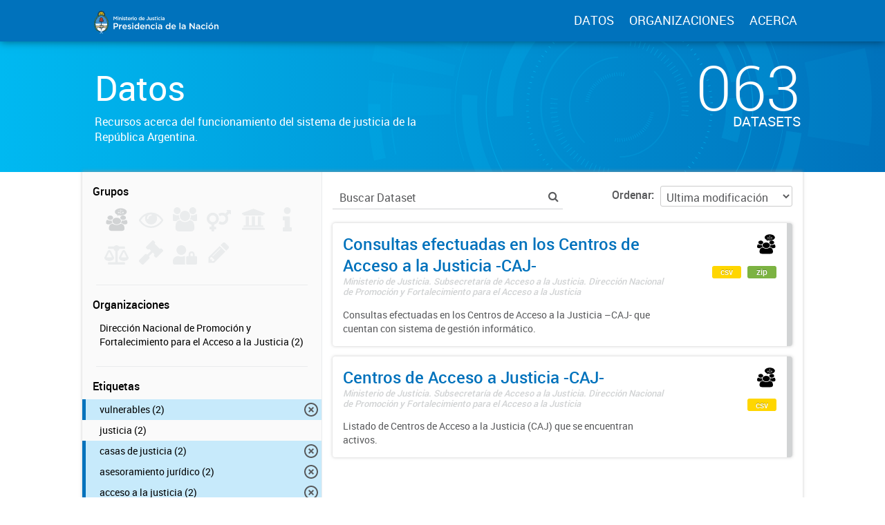

--- FILE ---
content_type: text/html; charset=utf-8
request_url: https://datos.jus.gob.ar/dataset?tags=vulnerables&tags=acceso+a+justicia&tags=casas+de+justicia&tags=acceso+a+la+justicia&tags=asesoramiento+jur%C3%ADdico
body_size: 11292
content:
<!DOCTYPE html>
<!--[if IE 7]> <html lang="es" class="ie ie7"> <![endif]-->
<!--[if IE 8]> <html lang="es" class="ie ie8"> <![endif]-->
<!--[if IE 9]> <html lang="es" class="ie9"> <![endif]-->
<!--[if gt IE 8]><!--> <html lang="es"> <!--<![endif]-->
  <head>
    <!--[if lte ie 8]><script type="text/javascript" src="/fanstatic/vendor/:version:2016-06-06T15:49:03.71/html5.min.js"></script><![endif]-->
<link rel="stylesheet" type="text/css" href="/fanstatic/vendor/:version:2016-06-06T15:49:03.71/select2/select2.css" />
<link rel="stylesheet" type="text/css" href="/fanstatic/css/:version:2016-07-13T17:30:35.40/main.min.css" />
<link rel="stylesheet" type="text/css" href="/fanstatic/vendor/:version:2016-06-06T15:49:03.71/font-awesome/css/font-awesome.min.css" />
<!--[if ie 7]><link rel="stylesheet" type="text/css" href="/fanstatic/vendor/:version:2016-06-06T15:49:03.71/font-awesome/css/font-awesome-ie7.min.css" /><![endif]-->
<link rel="stylesheet" type="text/css" href="/fanstatic/gobar_css/:version:2019-05-21T08:59:27.37/:bundle:bootstrap_style.css;gobar_style.css" />
<link rel="stylesheet" type="text/css" href="/fanstatic/pages/:version:2018-02-01T07:26:59.88/:bundle:css/bootstrap.css;css/medium-editor.css" />

    <meta charset="utf-8" />
      <meta name="generator" content="ckan 2.5.2" />
      <meta name="viewport" content="width=device-width, initial-scale=1.0">

    <meta property="og:url" content="http://datos.jus.gob.ar">
    <meta property="og:type" content="article">
    <meta property="og:title" content="Portal de Datos Abiertos de la Justicia Argentina">
    <meta property="og:site_name" content="Portal de Datos Abiertos de la Justicia Argentina">
    <meta property="og:description"
          content="Portal de Datos Abiertos de la Justicia Argentina. Recursos libres y reutilizables acerca del sistema de justicia de la República Argentina">
    <meta property="og:image" content="http://datos.jus.gob.ar/img/fb_card.png">
    <meta property="og:image:type" content="image/png">
    <meta property="og:image:width" content="2400">
    <meta property="og:image:height" content="1260">
    <meta property="og:locale" content="es_AR">

    <meta name="twitter:card" content="summary">
    <meta name="twitter:site" content="@jusgobar"/>
    <meta name="twitter:title" content="Datos Justicia Argentina | Datos">
    <meta name="twitter:description" content="Información pública producida, almacenada y publicada por las diferentes áreas del Gobierno de la República Argentina.">
    <meta name="twitter:image:src" content="http://datos.gob.ar/img/twitter_card_data.png">
    <title>Portal de Datos Justicia Argentina - Datos</title>

    
    
    <link rel="shortcut icon" href="/favicon.ico"/>

    <!--[if IE]>
    <script src="/classList.min.js"></script>
    <![endif]-->

    
    
    
    

      
    <link rel="stylesheet" href="https://use.fontawesome.com/releases/v5.8.0/css/all.css" integrity="sha384-Mmxa0mLqhmOeaE8vgOSbKacftZcsNYDjQzuCOm6D02luYSzBG8vpaOykv9lFQ51Y" crossorigin="anonymous">

    
    
      
      
    
    <!-- Google tag (gtag.js) -->
    <script async src="https://www.googletagmanager.com/gtag/js?id=G-WV2T5PRDFE"></script>
    <script>
        window.dataLayer = window.dataLayer || [];
        function gtag(){dataLayer.push(arguments);}
        gtag('js', new Date());
        gtag('config', 'G-WV2T5PRDFE');
    </script>

    
  </head>

  
  <body data-site-root="https://datos.jus.gob.ar/" data-locale-root="https://datos.jus.gob.ar/" >

    
        
<div id="header" class="container-fluid">
    <div id="header-spacing" class="col-xs-12 col-sm-10 col-sm-offset-1">
        <div class="col-xs-12 col-sm-4 no-padding logo-header">
            <a href="/"><img src="/img/jus_logo_1.svg" class="logo-ministerio"></a>
        </div>
        <div class="col-xs-12 col-sm-8 no-padding header-links">
            <a href="/dataset">DATOS</a>
            <a href="/organizaciones">ORGANIZACIONES</a>
            <a href="/datos-abiertos">ACERCA</a>
        </div>
    </div>
</div>
    

    
<!-- Snippet package/title.html start -->


<div id="title" class="package-title container-fluid">
    
<!-- Snippet title_background.html start -->
<div id="background-container">
    
<!-- Snippet svg/home_background.svg start -->
<svg version="1.1" id="background" xmlns="http://www.w3.org/2000/svg" xmlns:xlink="http://www.w3.org/1999/xlink" x="0px" y="0px"
	 viewBox="216 -323.8 1277.3 1283.8" style="enable-background:new 216 -323.8 1277.3 1283.8;" xml:space="preserve">
    <g class="rotate-adjustment" transform="translate(854.7, 318.1)">
        <g id="dieciseis" class="shape-group">
            <g class="rotate-correction" transform="translate(-854.7, -318.1)">
                <circle class="st0" cx="854.7" cy="318.1" r="631.2"/>
                <path class="st1" d="M1143,607.1c-77.1,77.2-180.6,119.7-289.6,119.7v200c82,0,162.5-16.1,237.6-47.9
                    c72.5-30.7,144.2-73.5,200.1-129.4L1143,607.1z"/>
                <path class="st1" d="M1078.7-247.6c-71.6-28.5-147.3-43-225.3-43v200c53,0,103.7,9.7,151.7,28.8L1078.7-247.6z"/>
                <path class="st1" d="M288.9,93.3l185.8,73.9c20.7-51.9,51.3-98.3,91-138.1L424.3-112.3C365.2-53.2,319.7,16,288.9,93.3z"/>
                <path class="st1" d="M261,183.1l195.1,44.2c2-8.7,4.3-17.5,6.8-26l-191.7-57.1C267.4,157,264,170.1,261,183.1z"/>
                <path class="st1" d="M446,319.2H246c0-31,2.2-60.8,6.6-90.3l197.8,29.6C447.5,278.3,446,298.2,446,319.2z"/>
            </g>
        </g>
    </g>
    <g class="rotate-adjustment" transform="translate(854.7, 318.1)">
        <g id="quince" class="shape-group">
            <g class="rotate-correction" transform="translate(-854.7, -318.1)">
                <circle class="st0" cx="854.7" cy="318.1" r="631.2"/>
                <path class="st1" d="M273.6,494.7c-13.3-43.8-21.7-89.4-24.8-135.5l28.9-2c3,43.9,11,87.3,23.6,129L273.6,494.7z"/>
                <path class="st1" d="M1376.7,68.9c-42.4-88.7-107.4-165.8-187.8-222.8l16.8-23.7c84.5,59.9,152.7,140.8,197.2,234L1376.7,68.9z"/>
            </g>
        </g>
    </g>
    <g class="rotate-adjustment" transform="translate(854.7, 318.1)">
        <g id="catorce" class="shape-group">
            <g class="rotate-correction" transform="translate(-854.7, -318.1)">
                <circle class="st0" cx="854.7" cy="318.1" r="631.2"/>
                <path class="st1" d="M635-187.4l-1.2-2.8c65.1-28.3,134.4-43.6,205.8-45.5l0.1,3C768.6-230.8,699.8-215.6,635-187.4z"/>
                <path class="st1" d="M339.9,523.4c-24.4-61.2-37.6-125.9-39.1-192.2l3-0.1c1.5,66,14.6,130.3,38.9,191.2L339.9,523.4z"/>
                <path class="st1" d="M843.1,872.1c-43-0.9-85.8-6.7-127.2-17.4l0.7-2.9c41.1,10.6,83.7,16.4,126.5,17.3V872.1z"/>
            </g>
        </g>
    </g>
    <g class="rotate-adjustment" transform="translate(854.7, 318.1)">
        <g id="trece" class="shape-group">
            <g class="rotate-correction" transform="translate(-854.7, -318.1)">
                <circle class="st0" cx="854.7" cy="318.1" r="631.2"/>
                <path class="st1" d="M489.7,478.1c-22.2-50.5-33.4-104.3-33.4-159.9c0-53.8,10.5-106,31.3-155.1c20.1-47.4,48.8-90,85.4-126.6
                    c36.6-36.6,79.2-65.3,126.6-85.4c49.1-20.8,101.3-31.3,155.1-31.3s106,10.5,155.1,31.3c47.4,20.1,90,48.8,126.6,85.4
                    s65.3,79.2,85.4,126.6c20.8,49.1,31.3,101.3,31.3,155.1c0,51.2-9.6,101-28.4,148.1l-0.9-0.4c18.8-47,28.3-96.6,28.3-147.7
                    c0-53.6-10.5-105.7-31.2-154.7c-20-47.3-48.7-89.8-85.2-126.3s-79-65.1-126.3-85.2c-49-20.7-101-31.2-154.7-31.2
                    C801.1-79.2,749-68.7,700-48c-47.3,20-89.8,48.7-126.3,85.2s-65.1,79-85.2,126.3c-20.7,49-31.2,101-31.2,154.7
                    c0,55.5,11.2,109.1,33.3,159.5L489.7,478.1z"/>
            </g>
        </g>
    </g>
    <g class="rotate-adjustment" transform="translate(854.7, 318.1)">
        <g id="doce" class="shape-group">
            <g class="rotate-correction" transform="translate(-854.7, -318.1)">
                <circle class="st0" cx="854.7" cy="318.1" r="631.2"/>
                <path class="st1" d="M1245.9,47.9c-45.4-65.5-106.9-119-177.9-154.8l18.9-37.5c77.3,38.9,144.2,97.1,193.5,168.4L1245.9,47.9z"/>
                <path class="st1" d="M667.5-119L651-157.6c39.8-17,81.6-29,124.5-35.6l6.4,41.5C742.5-145.7,704-134.7,667.5-119z"/>
                <path class="st1" d="M826,848.8c-34.1-1.8-68.1-6.9-101-15.2l17-67.9c28.6,7.2,58.1,11.6,87.7,13.2L826,848.8z"/>
                <path class="st1" d="M1366.7,461c-9.1,32.9-21.5,65-36.7,95.3l-62.6-31.3c13.2-26.3,23.9-54.2,31.8-82.8L1366.7,461z"/>
            </g>
        </g>
    </g>
    <g class="rotate-adjustment" transform="translate(854.7, 318.1)">
        <g id="once" class="shape-group">
            <g class="rotate-correction" transform="translate(-854.7, -318.1)">
                <circle class="st0" cx="854.7" cy="318.1" r="631.2"/>
                <path class="st1" d="M1142.9,29.9c-34.4-34.4-74.2-62.2-118.3-82.4l15.4-33.6c48.1,22.1,91.5,52.3,129,89.9L1142.9,29.9z"/>
                <path class="st1" d="M629.2-21.5l-20.5-30.8c46.1-30.7,96.9-52.2,150.9-64l7.9,36.2C718-69.3,671.5-49.6,629.2-21.5z"/>
                <path class="st1" d="M580.2,667.9c-13.9-10.9-27.3-22.9-39.9-35.4l26.2-26.2c11.5,11.5,23.8,22.4,36.6,32.5L580.2,667.9z"/>
                <path class="st1" d="M1298.5,345.8c-3.6,58.2-18.3,114.2-43.8,166.6l-33.3-16.2c23.4-48,36.9-99.4,40.1-152.7L1298.5,345.8z"/>
                <path class="st1" d="M801.5,759.6c-57.9-6.9-113-24.8-163.8-53.3l18.1-32.3c46.6,26.1,97.1,42.5,150.1,48.9L801.5,759.6z"/>
            </g>
        </g>
    </g>
    <g class="rotate-adjustment" transform="translate(854.7, 318.1)">
        <g id="diez" class="shape-group">
            <g class="rotate-correction" transform="translate(-854.7, -318.1)">
                <circle class="st0" cx="854.7" cy="318.1" r="631.2"/>
                <path class="st1" d="M627.9,884.7c-74.5-29.8-141.4-73.4-199.1-129.7c-57.6-56.1-102.9-121.9-134.6-195.5l137.7-59.4
                    c23.9,55.5,58.1,105.1,101.6,147.5s94.1,75.3,150.2,97.8L627.9,884.7z"/>
                <path class="st1" d="M1306.2,407c11.7-59.6,11.7-119.8-0.2-179.1l147.1-29.3c15.7,78.6,15.7,158.4,0.2,237.4L1306.2,407z"/>
            </g>
        </g>
    </g>
    <g class="rotate-adjustment" transform="translate(854.7, 318.1)">
        <g id="nueveb" class="shape-group">
            <g class="rotate-correction" transform="translate(-854.7, -318.1)">
                <circle class="st0" cx="854.7" cy="318.1" r="631.2"/>
                <path class="st1" d="M854.4,699.6c-51,0-101.3-10.1-148.3-30c-45.4-19.2-86.1-46.7-121.2-81.8s-62.5-75.8-81.7-121.2
                    c-19.9-47-29.9-97.5-29.9-148.5h37c0,92,35.7,178.5,100.7,243.6c65.1,65.1,151.4,100.9,243.4,100.9L854.4,699.6L854.4,699.6z"/>
            </g>
        </g>
    </g>
    <g class="rotate-adjustment" transform="translate(854.7, 318.1)">
        <g id="nuevea" class="shape-group">
            <g class="rotate-correction" transform="translate(-854.7, -318.1)">
                <circle class="st0" cx="854.7" cy="318.1" r="631.2"/>
                <path class="st1" d="M1241.2,318.2h-47c0-91-35.3-176-99.4-240.1S945.4-21.3,854.7-21.3c-90.8,0-176.2,35.4-240.4,99.7L581,45.2
                    c35.5-35.6,76.9-63.5,123-83.1c47.7-20.2,98.4-30.5,150.7-30.5c52.2,0,102.8,10.2,150.5,30.4c46,19.5,87.4,47.3,122.8,82.8
                    c35.5,35.5,63.4,76.8,82.8,122.9C1231,215.4,1241.2,266.2,1241.2,318.2z"/>
            </g>
        </g>
    </g>
    <g class="rotate-adjustment" transform="translate(854.7, 318.1)">
        <g id="ocho" class="shape-group">
            <g class="rotate-correction" transform="translate(-854.7, -318.1)">
                <circle class="st0" cx="854.7" cy="318.1" r="631.2"/>
                <path class="st1" d="M854.7,641.6c-86.4,0-167.6-33.6-228.7-94.7s-94.7-142.3-94.7-228.7c0-39.7,7.1-78.5,21.1-115.3l1.9,0.7
                    c-13.9,36.5-21,75.1-21,114.5c0,85.9,33.4,166.6,94.1,227.3c60.7,60.7,141.4,94.1,227.3,94.1s166.6-33.4,227.3-94.1
                    c60.7-60.7,94.1-141.4,94.1-227.3c0-44-8.7-86.6-25.9-126.7l1.8-0.8c17.3,40.3,26.1,83.2,26.1,127.5c0,86.4-33.6,167.6-94.7,228.7
                    S941.1,641.6,854.7,641.6z"/>
            </g>
        </g>
    </g>
    <g class="rotate-adjustment" transform="translate(854.7, 318.1)">
        <g id="siete" class="shape-group">
            <g class="rotate-correction" transform="translate(-854.7, -318.1)">
                <circle class="st0" cx="854.7" cy="318.1" r="631.2"/>
                <path class="st1" d="M1130.7,305c-1.6-33.3-9-65.6-22.1-96.1l18.4-7.9c14.1,32.7,22,67.3,23.7,103L1130.7,305z"/>
                <path class="st1" d="M663.7,544.7c-6.4-5.4-12.6-11.1-18.5-17l14.1-14.1c5.5,5.5,11.3,10.9,17.3,15.9L663.7,544.7z"/>
            </g>
        </g>
    </g>
    <g class="rotate-adjustment" transform="translate(854.7, 318.1)">
        <g id="seis" class="shape-group">
            <g class="rotate-correction" transform="translate(-854.7, -318.1)">
                <circle class="st0" cx="854.7" cy="318.1" r="631.2"/>
                <path class="st1" d="M1131.8,426.4l-37.3-14.5c11.7-29.8,17.6-61.6,17.6-93.6h40C1152.1,355.2,1145.2,391.9,1131.8,426.4z"/>
                <path class="st1" d="M597.2,318.2h-40c0-79,30.8-154.2,87-210.3c56.2-56.2,131.2-87.1,210.2-87.1v40c-68,0-133.3,26.8-181.9,75.4
                    C623.9,184.8,597.2,249.2,597.2,318.2z"/>
                <path class="st1" d="M854.4,615.6v-40c69,0,133.6-26.8,182.2-75.4l28.2,28.3C1008.6,584.6,934.4,615.6,854.4,615.6z"/>
            </g>
        </g>
    </g>
    <g class="rotate-adjustment" transform="translate(854.7, 318.1)">
        <g id="cinco" class="shape-group">
            <g class="rotate-correction" transform="translate(-854.7, -318.1)">
                <circle class="st0" cx="854.7" cy="318.1" r="631.2"/>
                <path class="st1" d="M854.4,543.9h-0.8l-0.1-6h0.9L854.4,543.9L854.4,543.9z M868,543.5l-0.4-6l1-0.1l0.4,6L868,543.5z
                     M840.6,543.5l-1-0.1l0.4-6l1,0.1L840.6,543.5z M882.1,542.3l-0.7-6l1-0.1l0.7,6L882.1,542.3z M826.5,542.2l-1-0.1l0.8-6l1,0.1
                    L826.5,542.2z M896.1,540.1l-1.1-5.9l1-0.2l1.1,5.9L896.1,540.1z M812.5,540l-1-0.2l1.1-5.9l1,0.2L812.5,540z M909.9,537.1
                    l-1.5-5.8l1-0.2l1.5,5.8L909.9,537.1z M798.7,536.9l-1-0.3l1.5-5.8l1,0.2L798.7,536.9z M923.6,533.2l-1.8-5.7l0.9-0.3l1.9,5.7
                    L923.6,533.2z M785,533l-1-0.3l1.9-5.7l0.9,0.3L785,533z M936.9,528.5l-2.2-5.6l0.9-0.4l2.2,5.6L936.9,528.5z M771.7,528.2
                    l-0.9-0.4l2.2-5.6l0.9,0.4L771.7,528.2z M950,522.9l-2.5-5.4l0.9-0.4l2.6,5.4L950,522.9z M758.6,522.5l-0.9-0.4l2.6-5.4l0.9,0.4
                    L758.6,522.5z M962.6,516.5l-2.9-5.3l0.9-0.5l2.9,5.3L962.6,516.5z M746,516.1l-0.9-0.5l2.9-5.2l0.9,0.5L746,516.1z M974.8,509.3
                    l-3.2-5.1l0.8-0.5l3.2,5.1L974.8,509.3z M733.8,508.8l-0.9-0.5l3.2-5l0.8,0.5L733.8,508.8z M986.6,501.4l-3.5-4.9l0.8-0.6l3.5,4.8
                    L986.6,501.4z M722,500.9l-0.8-0.6l3.6-4.8l0.8,0.6L722,500.9z M997.8,492.8l-3.8-4.6l0.8-0.6l3.8,4.6L997.8,492.8z M710.8,492.2
                    l-0.8-0.6l3.8-4.6l0.8,0.6L710.8,492.2z M1008.5,483.4l-4.1-4.4l0.7-0.7l4.1,4.4L1008.5,483.4z M700.2,482.8l-0.7-0.7l4.1-4.4
                    l0.7,0.7L700.2,482.8z M1018.5,473.5l-4.4-4.1l0.7-0.7l4.4,4.1L1018.5,473.5z M690.1,472.7l-0.7-0.7l4.4-4.1l0.7,0.7L690.1,472.7z
                     M1028,462.9l-4.6-3.9l0.6-0.8l4.6,3.8L1028,462.9z M680.8,462.1l-0.7-0.8l4.6-3.8l0.6,0.8L680.8,462.1z M1036.7,451.7l-4.8-3.5
                    l0.6-0.8l4.8,3.5L1036.7,451.7z M672.1,450.9l-0.6-0.8l4.9-3.5l0.6,0.8L672.1,450.9z M1044.8,440l-5-3.3l0.5-0.8l5.1,3.2
                    L1044.8,440z M664.1,439.2l-0.5-0.9l5.1-3.2l0.5,0.8L664.1,439.2z M1052.1,427.8l-5.2-2.9l0.5-0.9l5.3,2.9L1052.1,427.8z
                     M656.9,427l-0.5-0.9l5.3-2.9l0.5,0.9L656.9,427z M1058.6,415.2l-5.4-2.6l0.4-0.9l5.4,2.6L1058.6,415.2z M650.4,414.4l-0.4-0.9
                    l5.4-2.5l0.4,0.9L650.4,414.4z M1064.2,402.2l-5.6-2.2l0.4-0.9l5.6,2.2L1064.2,402.2z M644.8,401.5l-0.4-0.9l5.6-2.2l0.4,0.9
                    L644.8,401.5z M1069.2,388.9l-5.7-1.9l0.3-0.9l5.7,1.9L1069.2,388.9z M640,388.1l-0.3-1l5.7-1.8l0.3,0.9L640,388.1z M1073.2,375.3
                    l-5.8-1.5l0.2-1l5.8,1.5L1073.2,375.3z M636,374.5l-0.3-1l5.8-1.5l0.2,1L636,374.5z M1076.2,361.4l-5.9-1.1l0.2-1l5.9,1.1
                    L1076.2,361.4z M632.9,360.7l-0.2-1l5.9-1.1l0.2,1L632.9,360.7z M1078.6,347.4l-5.9-0.8l0.1-1l6,0.7L1078.6,347.4z M630.7,346.7
                    l-0.1-1l6-0.7l0.1,1L630.7,346.7z M1079.9,333.3l-6-0.4l0.1-1l6,0.4L1079.9,333.3z M629.4,332.5l-0.1-1l6-0.4l0.1,1L629.4,332.5z
                     M1080.4,319.4l-6,0.1v-1.3h6V319.4z M635.4,318.2h-6l0,0l-0.2-0.8h6.1L635.4,318.2L635.4,318.2z M1074.1,304.9l-0.1-1l6-0.4l0.1,1
                    L1074.1,304.9z M635.3,304.6l-6-0.4l0.1-1l6,0.4L635.3,304.6z M1072.8,291.1l-0.1-1l6-0.8l0.1,1L1072.8,291.1z M636.6,290.8l-6-0.7
                    l0.1-1l6,0.8L636.6,290.8z M1070.7,277.5l-0.2-1l5.9-1.1l0.2,1L1070.7,277.5z M638.7,277.2l-5.9-1.1l0.2-1l5.9,1.1L638.7,277.2z
                     M1067.7,264l-0.2-1l5.8-1.5l0.3,1L1067.7,264z M641.7,263.7l-5.8-1.5l0.3-1l5.8,1.5L641.7,263.7z M1063.9,250.8l-0.3-0.9l5.7-1.9
                    l0.3,1L1063.9,250.8z M645.5,250.4l-5.7-1.8l0.3-1l5.7,1.9L645.5,250.4z M1059.2,237.8l-0.4-0.9l5.6-2.2l0.4,0.9L1059.2,237.8z
                     M650.2,237.4l-5.6-2.2l0.4-0.9l5.6,2.2L650.2,237.4z M1053.8,225.1l-0.4-0.9l5.4-2.6l0.4,0.9L1053.8,225.1z M655.7,224.7l-5.4-2.5
                    l0.4-0.9l5.4,2.6L655.7,224.7z M1047.6,212.8l-0.5-0.9l5.2-2.9l0.5,0.9L1047.6,212.8z M662,212.4l-5.3-2.9l0.5-0.9l5.2,2.9
                    L662,212.4z M1040.6,200.9l-0.5-0.8l5.1-3.2l0.5,0.9L1040.6,200.9z M669,200.5l-5.1-3.2l0.5-0.9l5.1,3.2L669,200.5z M1032.9,189.5
                    l-0.6-0.8l4.8-3.5l0.6,0.8L1032.9,189.5z M676.8,189.1l-4.9-3.5l0.6-0.8l4.8,3.6L676.8,189.1z M1024.5,178.6l-0.6-0.8l4.6-3.8
                    l0.7,0.8L1024.5,178.6z M685.2,178.2l-4.6-3.8l0.6-0.8l4.6,3.8L685.2,178.2z M1015.4,168.2l-0.7-0.7l4.4-4.1l0.7,0.7L1015.4,168.2z
                     M694.3,167.8l-4.4-4.1l0.7-0.7l4.4,4.1L694.3,167.8z M1005.6,158.4l-0.7-0.7l4.1-4.4l0.7,0.7L1005.6,158.4z M704.1,158.1l-4.1-4.4
                    l0.7-0.7l4.1,4.4L704.1,158.1z M995.3,149.2l-0.8-0.6l3.8-4.6l0.8,0.6L995.3,149.2z M714.4,148.9l-3.8-4.6l0.8-0.6l3.8,4.6
                    L714.4,148.9z M984.4,140.7l-0.8-0.6l3.5-4.9l0.8,0.6L984.4,140.7z M725.3,140.4l-3.5-4.8l0.8-0.6l3.5,4.9L725.3,140.4z M973,132.9
                    l-0.8-0.5l3.2-5.1l0.9,0.5L973,132.9z M736.7,132.7l-3.2-5.1l0.9-0.5l3.2,5.1L736.7,132.7z M961.2,125.8l-0.9-0.5l2.9-5.3l0.9,0.5
                    L961.2,125.8z M748.6,125.6l-2.9-5.3l0.9-0.5l2.9,5.3L748.6,125.6z M948.9,119.5l-0.9-0.4l2.5-5.4l0.9,0.4L948.9,119.5z
                     M760.8,119.3l-2.6-5.4l0.9-0.4l2.5,5.4L760.8,119.3z M936.2,114l-0.9-0.4l2.2-5.6l0.9,0.4L936.2,114z M773.5,113.9l-2.2-5.6
                    l0.9-0.4l2.2,5.6L773.5,113.9z M923.2,109.3l-0.9-0.3l1.8-5.7l1,0.3L923.2,109.3z M786.5,109.2l-1.9-5.7l1-0.3l1.8,5.7L786.5,109.2
                    z M910,105.4l-1-0.2l1.5-5.8l1,0.3L910,105.4z M799.7,105.3l-1.5-5.8l1-0.3l1.5,5.8L799.7,105.3z M896.5,102.3l-1-0.2l1.1-5.9
                    l1,0.2L896.5,102.3z M813.2,102.3l-1.1-5.9l1-0.2l1.1,5.9L813.2,102.3z M882.9,100.2l-1-0.1l0.7-6l1,0.1L882.9,100.2z M826.8,100.1
                    l-0.8-6l1-0.1l0.7,6L826.8,100.1z M869.1,98.8l-1-0.1l0.4-6l1,0.1L869.1,98.8z M840.5,98.8l-0.4-6l1-0.1l0.4,6L840.5,98.8z
                     M855.3,98.2h-0.7h-0.3v-6h0.3h0.7V98.2z"/>
            </g>
        </g>
    </g>
    <g class="rotate-adjustment" transform="translate(854.7, 318.1)">
        <g id="cuatro" class="shape-group">
            <g class="rotate-correction" transform="translate(-854.7, -318.1)">
                <circle class="st0" cx="854.7" cy="318.1" r="631.2"/>
                <path class="st1" d="M854.4,509.9c-105,0-191.6-86-191.6-191.7c0-11.7,1.1-23.5,3.3-34.9c2.2-12.1,5.7-24,10.2-35.4
                    c14-35.4,38-65.6,69.3-87.3c32.1-22.3,69.8-34,109.1-34c105.7,0,191.7,85.7,191.7,191.7h-4c0-104-84.2-187.7-187.7-187.7
                    c-38.4,0-75.3,11.5-106.8,33.3c-30.7,21.3-54.2,50.9-67.9,85.5c-4.4,11.2-7.8,22.8-9.9,34.7c-2.1,11.2-3.3,22.7-3.3,34.2
                    c0,103.5,84.6,187.7,187.6,187.7L854.4,509.9L854.4,509.9z"/>
            </g>
        </g>
    </g>
    <g class="rotate-adjustment" transform="translate(854.7, 318.1)">
        <g id="tres" class="shape-group">
            <g class="rotate-correction" transform="translate(-854.7, -318.1)">
                <circle class="st0" cx="854.7" cy="318.1" r="631.2"/>
                <path class="st1" d="M1005.1,311.5v-0.9l17-0.8v1.1L1005.1,311.5z M1004.3,301.1l-0.1-0.9l16.9-2l0.1,1L1004.3,301.1z
                     M1002.8,290.9l-0.2-0.9l16.7-3.2l0.2,1L1002.8,290.9z M1000.6,280.7l-0.2-0.9l16.4-4.3l0.3,1L1000.6,280.7z M997.6,270.7l-0.3-0.9
                    l16.1-5.4l0.3,1L997.6,270.7z M994,261l-0.4-0.9l15.7-6.6l0.4,1L994,261z M989.7,251.5l-0.4-0.8l15.2-7.6l0.5,1L989.7,251.5z
                     M984.8,242.3l-0.5-0.8l14.6-8.6l0.5,0.9L984.8,242.3z M979.3,233.6l-0.5-0.8l14-9.6l0.6,0.9L979.3,233.6z M973.1,225.2l-0.6-0.8
                    l13.3-10.6l0.6,0.8L973.1,225.2z M966.4,217.2l-0.6-0.7l12.5-11.5l0.7,0.8L966.4,217.2z M959.2,209.7l-0.7-0.7l11.7-12.3l0.8,0.7
                    L959.2,209.7z M951.4,202.8l-0.7-0.6l10.8-13.1l0.8,0.7L951.4,202.8z M943.2,196.3l-0.8-0.6l9.9-13.8l0.8,0.6L943.2,196.3z
                     M934.6,190.5l-0.8-0.5l8.9-14.5l0.9,0.6L934.6,190.5z M925.6,185.3l-0.8-0.4l7.9-15l0.9,0.5L925.6,185.3z M916.2,180.7l-0.9-0.4
                    l6.9-15.6l1,0.4L916.2,180.7z M906.6,176.7l-0.9-0.3l5.7-16l1,0.4L906.6,176.7z M896.7,173.5l-0.9-0.3l4.6-16.4l1,0.3L896.7,173.5z
                     M886.6,171l-0.9-0.2l3.5-16.6l1,0.2L886.6,171z M876.4,169.1l-0.9-0.1l2.3-16.8l1.1,0.1L876.4,169.1z M866,168l-0.9-0.1l1.1-17
                    l1,0.1L866,168z M855.5,167.6h-1.1v-17h1.1V167.6z"/>
                <path class="st1" d="M854.4,485.7h-0.9v-17h0.9V485.7z M843.1,485.3l-1-0.1l1.2-17l0.9,0.1L843.1,485.3z M831.6,484.1l-1.1-0.1
                    l2.4-16.8l0.9,0.1L831.6,484.1z M820.2,482.2l-1-0.2l3.6-16.6l0.9,0.2L820.2,482.2z M808.9,479.4l-1-0.3l4.7-16.3l0.9,0.3
                    L808.9,479.4z M797.9,475.9l-1-0.4l5.9-16l0.9,0.3L797.9,475.9z M787.1,471.5l-1-0.4l7-15.5l0.9,0.4L787.1,471.5z M776.7,466.5
                    l-0.9-0.5l8-15l0.8,0.4L776.7,466.5z M766.6,460.7l-0.9-0.6l9-14.4l0.8,0.5L766.6,460.7z M757,454.3l-0.9-0.6l10-13.7l0.8,0.6
                    L757,454.3z M747.8,447.2l-0.8-0.7l10.9-13l0.7,0.6L747.8,447.2z M739.1,439.5l-0.8-0.7l11.8-12.2l0.7,0.7L739.1,439.5z M731,431.3
                    l-0.7-0.8l12.6-11.4l0.6,0.7L731,431.3z M723.5,422.5l-0.7-0.8l13.4-10.5l0.6,0.7L723.5,422.5z M716.6,413.2l-0.6-0.9l14.1-9.6
                    l0.5,0.8L716.6,413.2z M710.4,403.4l-0.5-0.9l14.7-8.6l0.5,0.8L710.4,403.4z M704.8,393.3l-0.5-0.9l15.2-7.6l0.4,0.9L704.8,393.3z
                     M700,382.7l-0.4-1l15.7-6.5l0.4,0.9L700,382.7z M695.9,371.9l-0.3-1l16.1-5.3l0.3,0.9L695.9,371.9z M692.6,360.8l-0.3-1l16.5-4.2
                    l0.2,0.9L692.6,360.8z M690,349.5l-0.2-1l16.7-3.1l0.2,0.9L690,349.5z M688.3,338.1l-0.1-1l16.9-1.9l0.1,1L688.3,338.1z
                     M687.3,326.5v-1.1l17-0.7v0.9L687.3,326.5z"/>
            </g>
        </g>
    </g>
    <g class="rotate-adjustment" transform="translate(854.7, 318.1)">
        <g id="dos" class="shape-group">
            <g class="rotate-correction" transform="translate(-854.7, -318.1)">
                <circle class="st0" cx="854.7" cy="318.1" r="631.2"/>
                <path class="st1" d="M851.4,242.6h-0.5l-0.4-8.5h0.5L851.4,242.6z M846.1,243l-0.5,0.1l-1-8.5l0.5-0.1L846.1,243z M841,243.8
                    l-0.5,0.1l-1.6-8.4l0.5-0.1L841,243.8z M835.9,244.9l-0.4,0.1l-2.2-8.3l0.5-0.1L835.9,244.9z M830.9,246.4l-0.5,0.2l-2.7-8.1
                    l0.5-0.2L830.9,246.4z M826,248.2l-0.4,0.2l-3.3-7.9l0.5-0.2L826,248.2z M821.2,250.3l-0.4,0.2l-3.8-7.6l0.5-0.2L821.2,250.3z
                     M816.6,252.8l-0.4,0.2l-4.3-7.3l0.5-0.3L816.6,252.8z M812.2,255.6l-0.4,0.3l-4.8-7l0.4-0.3L812.2,255.6z M808,258.7l-0.4,0.3
                    l-5.3-6.7l0.4-0.3L808,258.7z M804,262l-0.4,0.3l-5.8-6.3l0.4-0.3L804,262z M800.3,265.7L800,266l-6.2-5.9l0.4-0.4L800.3,265.7z
                     M796.8,269.6l-0.3,0.4l-6.6-5.4l0.3-0.4L796.8,269.6z M793.5,273.7l-0.3,0.4l-6.9-5l0.3-0.4L793.5,273.7z M790.6,278l-0.3,0.4
                    l-7.3-4.5l0.3-0.5L790.6,278z M788,282.5l-0.2,0.4l-7.6-4l0.3-0.5L788,282.5z M785.7,287.2l-0.2,0.4l-7.8-3.4l0.2-0.5L785.7,287.2z
                     M783.7,292.1l-0.2,0.4l-8-2.9l0.2-0.5L783.7,292.1z M782.1,297l-0.1,0.5l-8.2-2.3l0.1-0.5L782.1,297z M780.8,302.1l-0.1,0.5
                    l-8.4-1.8l0.1-0.5L780.8,302.1z M779.9,307.2l-0.1,0.5l-8.5-1.2l0.1-0.5L779.9,307.2z M779.3,312.4v0.5l-8.5-0.6v-0.5L779.3,312.4z
                     M779.1,317.7v0.5h-8.5v-0.5H779.1z"/>
                <path class="st1" d="M938.8,318.2v0.5h-8.5v-0.5H938.8z M938.6,323.9v0.5l-8.5-0.6v-0.5L938.6,323.9z M938,329.7l-0.1,0.5l-8.4-1.2
                    l0.1-0.5L938,329.7z M937,335.5l-0.1,0.5l-8.3-1.8l0.1-0.5L937,335.5z M935.6,341.1l-0.1,0.5l-8.2-2.4l0.1-0.5L935.6,341.1z
                     M933.8,346.6l-0.2,0.5l-8-3l0.2-0.4L933.8,346.6z M931.7,352l-0.2,0.5l-7.8-3.5l0.2-0.4L931.7,352z M929.1,357.3l-0.2,0.5l-7.5-4
                    l0.2-0.4L929.1,357.3z M926.3,362.3l-0.3,0.4l-7.2-4.5l0.3-0.4L926.3,362.3z M923,367.2l-0.3,0.4l-6.9-5l0.3-0.4L923,367.2z
                     M919.5,371.8l-0.3,0.4l-6.5-5.5l0.3-0.4L919.5,371.8z M915.6,376.1l-0.4,0.4l-6.1-5.9l0.3-0.3L915.6,376.1z M911.5,380.2l-0.4,0.4
                    l-5.7-6.3l0.4-0.3L911.5,380.2z M907,384l-0.4,0.3l-5.3-6.7l0.4-0.3L907,384z M902.4,387.4l-0.4,0.3l-4.8-7.1l0.4-0.3L902.4,387.4z
                     M897.5,390.6l-0.5,0.3l-4.3-7.4l0.4-0.2L897.5,390.6z M892.4,393.4l-0.5,0.2l-3.8-7.6l0.4-0.2L892.4,393.4z M887.1,395.8l-0.5,0.2
                    l-3.2-7.9l0.4-0.2L887.1,395.8z M881.7,397.8l-0.5,0.2l-2.7-8.1l0.4-0.2L881.7,397.8z M876.1,399.5l-0.5,0.1l-2.1-8.3l0.5-0.1
                    L876.1,399.5z M870.4,400.8l-0.5,0.1l-1.5-8.4l0.5-0.1L870.4,400.8z M864.7,401.7l-0.5,0.1l-1-8.5l0.5-0.1L864.7,401.7z
                     M858.9,402.2h-0.5l-0.4-8.5h0.5L858.9,402.2z"/>
            </g>
        </g>
    </g>
    <g class="rotate-adjustment" transform="translate(854.7, 318.1)">
        <g id="uno" class="shape-group">
            <g class="rotate-correction" transform="translate(-854.7, -318.1)">
                <circle class="st0" cx="854.7" cy="318.1" r="631.2"/>
                <path class="st2" d="M742.1,365.4c-6.3-15-9.5-30.9-9.5-47.3c0-67.3,54.8-122.1,122.1-122.1c15.2,0,30,2.7,44,8.2l-1.1,2.8
                    c-13.7-5.3-28.1-8-42.9-8c-65.7,0-119.1,53.4-119.1,119.1c0,16,3.1,31.5,9.3,46.1L742.1,365.4z"/>
                <path class="st2" d="M854.7,440.2c-16.3,0-32.2-3.2-47.2-9.4l1.2-2.8c14.6,6.1,30.1,9.2,46,9.2c65.7,0,119.1-53.4,119.1-119.1
                    c0-16.2-3.2-32-9.5-46.8l2.8-1.2c6.5,15.2,9.8,31.3,9.8,48C976.8,385.5,922,440.2,854.7,440.2z"/>
            </g>
        </g>
    </g>
</svg>
<!-- Snippet svg/home_background.svg end -->

</div>
<!-- Snippet title_background.html end -->

    <div class="col-xs-12 col-md-10 col-md-offset-1">
        <div id="title-container" class="col-xs-12 col-md-6">
            <h1>Datos</h1>

            <p class="description">
                Recursos acerca del funcionamiento del sistema de justicia de la República Argentina.
            </p>
        </div>
        <div id="stats" class="col-xs-12 col-md-4 col-md-offset-2">
            <div class="col-xs-12">
                <p class="stat">063</p>

                <p class="stats-legend datasets">DATASETS</p>
            </div>
        </div>
    </div>
</div>


<!-- Snippet package/title.html end -->


    <div class="package-container container-fluid">
        <div class="package-search col-xs-12 col-md-10 col-md-offset-1">
            
<!-- Snippet package/snippets/search_filters.html start -->
<div class="filters-container col-md-4">
    <div class="hidden-md hidden-lg hide-filters-button">
        <i class="icon-chevron-left"></i>
    </div>
    
<!-- Snippet package/snippets/search_facets_groups.html start -->

    <div class="search-filter invisible" style="color:#000000">
        <h2 class="filter-title">Grupos</h2>

        <div class="group-images" style="color:#000000"><div class="group-image-container available "><a href="/dataset?tags=vulnerables&amp;tags=casas+de+justicia&amp;tags=acceso+a+justicia&amp;tags=acceso+a+la+justicia&amp;groups=acceso-a-justicia&amp;tags=asesoramiento+jur%C3%ADdico"><img src="https://datos.jus.gob.ar/uploads/group/2016-08-03-163801.767777group-profile-users.svg" data-title="Acceso a Justicia (2)" data-replace="svg"></a></div><div class="group-image-container  "><img src="https://datos.jus.gob.ar/uploads/group/2016-07-14-131755.821247eye.svg" data-title="Transparencia y anticorrupción (0)" data-replace="svg"></div><div class="group-image-container  "><img src="https://datos.jus.gob.ar/uploads/group/2016-07-12-195107.479006users.svg" data-title="Derechos Humanos (0)" data-replace="svg"></div><div class="group-image-container  "><img src="https://datos.jus.gob.ar/uploads/group/2019-05-31-153033.117891venus-mars-solid.svg" data-title="Género (0)" data-replace="svg"></div><div class="group-image-container  "><img src="https://datos.jus.gob.ar/uploads/group/2018-05-18-142450.779933university.svg" data-title="Instituciones de Justicia (0)" data-replace="svg"></div><div class="group-image-container  "><img src="https://datos.jus.gob.ar/uploads/group/2019-05-31-154200.456296info-solid.svg" data-title="Legislación (0)" data-replace="svg"></div><div class="group-image-container  "><img src="https://datos.jus.gob.ar/uploads/group/2019-05-31-153209.772235balance-scale-solid.svg" data-title="Poder Judicial (0)" data-replace="svg"></div><div class="group-image-container  "><img src="https://datos.jus.gob.ar/uploads/group/2019-05-31-153355.147813gavel-solid.svg" data-title="Política Criminal (0)" data-replace="svg"></div><div class="group-image-container  "><img src="https://datos.jus.gob.ar/uploads/group/2019-05-31-154130.570592user-lock-solid.svg" data-title="Sistema Penitenciario (0)" data-replace="svg"></div><div class="group-image-container  "><img src="https://datos.jus.gob.ar/uploads/group/2016-07-12-195222.691619pencil.svg" data-title="Sistema Registral (0)" data-replace="svg"></div></div>

        <hr>
    </div>

<!-- Snippet package/snippets/search_facets_groups.html end -->

    
<!-- Snippet package/snippets/search_facets.html start -->

    <div class="search-filter invisible" style="color:#000000">
        <h2 class="filter-title" style="color:#000000">Organizaciones</h2>
        
            <ul class="filter-values" style="color:#000000">
                
                    
                    
                    <a href="/dataset?tags=vulnerables&amp;organization=direccion-nacional-de-promocion-y-fortalecimiento-para-el-acceso-a-la-justicia&amp;tags=casas+de+justicia&amp;tags=acceso+a+justicia&amp;tags=acceso+a+la+justicia&amp;tags=asesoramiento+jur%C3%ADdico">
                        <li class="filter-value ">
                            <span>Dirección Nacional de Promoción y Fortalecimiento para el Acceso a la Justicia (2)</span>
                            <img class="close-filter" src="/img/close-filter.svg">
                        </li>
                    </a>
                
            </ul>

            
                
            
        
        <hr>
    </div>

<!-- Snippet package/snippets/search_facets.html end -->

    
<!-- Snippet package/snippets/search_facets.html start -->

    <div class="search-filter invisible" style="color:#000000">
        <h2 class="filter-title" style="color:#000000">Etiquetas</h2>
        
            <ul class="filter-values" style="color:#000000">
                
                    
                    
                    <a href="/dataset?tags=acceso+a+justicia&amp;tags=casas+de+justicia&amp;tags=acceso+a+la+justicia&amp;tags=asesoramiento+jur%C3%ADdico">
                        <li class="filter-value  active">
                            <span>vulnerables (2)</span>
                            <img class="close-filter" src="/img/close-filter.svg">
                        </li>
                    </a>
                
                    
                    
                    <a href="/dataset?tags=vulnerables&amp;tags=justicia&amp;tags=casas+de+justicia&amp;tags=acceso+a+justicia&amp;tags=acceso+a+la+justicia&amp;tags=asesoramiento+jur%C3%ADdico">
                        <li class="filter-value ">
                            <span>justicia (2)</span>
                            <img class="close-filter" src="/img/close-filter.svg">
                        </li>
                    </a>
                
                    
                    
                    <a href="/dataset?tags=vulnerables&amp;tags=acceso+a+justicia&amp;tags=acceso+a+la+justicia&amp;tags=asesoramiento+jur%C3%ADdico">
                        <li class="filter-value  active">
                            <span>casas de justicia (2)</span>
                            <img class="close-filter" src="/img/close-filter.svg">
                        </li>
                    </a>
                
                    
                    
                    <a href="/dataset?tags=vulnerables&amp;tags=acceso+a+justicia&amp;tags=casas+de+justicia&amp;tags=acceso+a+la+justicia">
                        <li class="filter-value  active">
                            <span>asesoramiento jurídico (2)</span>
                            <img class="close-filter" src="/img/close-filter.svg">
                        </li>
                    </a>
                
                    
                    
                    <a href="/dataset?tags=vulnerables&amp;tags=acceso+a+justicia&amp;tags=casas+de+justicia&amp;tags=asesoramiento+jur%C3%ADdico">
                        <li class="filter-value  active">
                            <span>acceso a la justicia (2)</span>
                            <img class="close-filter" src="/img/close-filter.svg">
                        </li>
                    </a>
                
                    
                    
                    <a href="/dataset?tags=vulnerables&amp;tags=casas+de+justicia&amp;tags=acceso+a+la+justicia&amp;tags=asesoramiento+jur%C3%ADdico">
                        <li class="filter-value  active">
                            <span>acceso a justicia (2)</span>
                            <img class="close-filter" src="/img/close-filter.svg">
                        </li>
                    </a>
                
                    
                    
                    <a href="/dataset?tags=vulnerables&amp;tags=casas+de+justicia&amp;tags=acceso+a+justicia&amp;tags=CAJ&amp;tags=acceso+a+la+justicia&amp;tags=asesoramiento+jur%C3%ADdico">
                        <li class="filter-value ">
                            <span>CAJ (2)</span>
                            <img class="close-filter" src="/img/close-filter.svg">
                        </li>
                    </a>
                
                    
                    
                    <a href="/dataset?tags=vulnerables&amp;tags=patrocinio+jur%C3%ADdico&amp;tags=casas+de+justicia&amp;tags=acceso+a+justicia&amp;tags=acceso+a+la+justicia&amp;tags=asesoramiento+jur%C3%ADdico">
                        <li class="filter-value ">
                            <span>patrocinio jurídico (1)</span>
                            <img class="close-filter" src="/img/close-filter.svg">
                        </li>
                    </a>
                
                    
                    
                    <a href="/dataset?tags=vulnerables&amp;tags=casas+de+justicia&amp;tags=acceso+a+justicia&amp;tags=consultas&amp;tags=acceso+a+la+justicia&amp;tags=asesoramiento+jur%C3%ADdico">
                        <li class="filter-value ">
                            <span>consultas (1)</span>
                            <img class="close-filter" src="/img/close-filter.svg">
                        </li>
                    </a>
                
            </ul>

            
                
            
        
        <hr>
    </div>

<!-- Snippet package/snippets/search_facets.html end -->

    <a class="close no-text hide-filters"><i class="icon-remove-sign"></i><span class="text">close</span></a>
</div>
<!-- Snippet package/snippets/search_filters.html end -->

            
<!-- Snippet package/snippets/search_results.html start -->
<div id="search-results" class="col-xs-12 col-md-8 invisible">
    

    

    
<!-- Snippet package/snippets/search_form.html start -->








<form id="dataset-search-form"  class="search-form container-fluid search-and-order"
      method="get" data-module="select-switch">
    <div class="searcher col-xs-12 col-sm-6">
        <div class="hidden-md hidden-lg menu-button">
            
<!-- Snippet svg/menu.svg start -->
<svg fill="#000000" height="24" viewBox="0 0 24 24" width="24" xmlns="http://www.w3.org/2000/svg">
    <path d="M3 18h18v-2H3v2zm0-5h18v-2H3v2zm0-7v2h18V6H3z"/>
</svg>
<!-- Snippet svg/menu.svg end -->

        </div>

        <input type="text" class="search" name="q" value="" autocomplete="off"
               placeholder="Buscar Dataset">
        <button type="submit" value="search">
            <i class="icon-search"></i>
        </button>
    </div>

    <span>
  
  

  
    
      
  <input type="hidden" name="tags" value="vulnerables" />

    
  
    
      
  <input type="hidden" name="tags" value="acceso a justicia" />

    
  
    
      
  <input type="hidden" name="tags" value="casas de justicia" />

    
  
    
      
  <input type="hidden" name="tags" value="acceso a la justicia" />

    
  
    
      
  <input type="hidden" name="tags" value="asesoramiento jurídico" />

    
  
</span>

    <div class="order hidden-xs col-sm-6">
        <label for="field-order-by">Ordenar</label>
        <select id="field-order-by" name="sort">
            
                
                    <option value="metadata_modified desc">Ultima modificación</option>
                
            
                
                    <option value="title_string asc">Ascendente (A - Z)</option>
                
            
                
                    <option value="title_string desc">Descendente (Z - A)</option>
                
            
        </select>
        <button class="btn js-hide" type="submit" style="display:none;"></button>
    </div>

</form>


    



<!-- Snippet package/snippets/search_form.html end -->


    <div class="dataset-list">
        
        
	        
<!-- Snippet package/snippets/search_item.html start -->





<a href="/dataset/consultas-efectuadas-en-los-centros-de-acceso-a-la-justicia" class="dataset-item">
    <div class="dataset-container">
        <div class="dataset-border container-fluid">
            <div class="dataset-content col-xs-9">
                <h3 class="dataset-title">Consultas efectuadas en los Centros de Acceso a la Justicia -CAJ-</h3>

                <div class="dataset-author"> Ministerio de Justicia. Subsecretaría de Acceso a la Justicia. Dirección Nacional de Promoción y Fortalecimiento para el Acceso a la Justicia </div>
                <div class="dataset-notes">Consultas efectuadas en los Centros de Acceso a la Justicia –CAJ- que cuentan con sistema de gestión informático.</div>
            </div>
            <div class="dataset-groups-and-resources col-xs-3">
                <div class="dataset-groups">
                    
                        <img src="/uploads/group/2016-08-03-163801.767777group-profile-users.svg" title="Acceso a Justicia" class="group-image">
                    
                </div>
                <div class="dataset-resources">
                    
                        <span class="label" data-format="csv">csv</span>
                    
                        <span class="label" data-format="zip">zip</span>
                    
                </div>
            </div>
        </div>

    </div>
</a>
<!-- Snippet package/snippets/search_item.html end -->

        
	        
<!-- Snippet package/snippets/search_item.html start -->





<a href="/dataset/centros-de-acceso-a-justicia" class="dataset-item">
    <div class="dataset-container">
        <div class="dataset-border container-fluid">
            <div class="dataset-content col-xs-9">
                <h3 class="dataset-title">Centros de Acceso a Justicia -CAJ-</h3>

                <div class="dataset-author"> Ministerio de Justicia. Subsecretaría de Acceso a la Justicia. Dirección Nacional de Promoción y Fortalecimiento para el Acceso a la Justicia   </div>
                <div class="dataset-notes">Listado de Centros de Acceso a la Justicia (CAJ) que se encuentran activos.</div>
            </div>
            <div class="dataset-groups-and-resources col-xs-3">
                <div class="dataset-groups">
                    
                        <img src="/uploads/group/2016-08-03-163801.767777group-profile-users.svg" title="Acceso a Justicia" class="group-image">
                    
                </div>
                <div class="dataset-resources">
                    
                        <span class="label" data-format="csv">csv</span>
                    
                </div>
            </div>
        </div>

    </div>
</a>
<!-- Snippet package/snippets/search_item.html end -->

        
    </div>

    

    <div class="filters-veil"></div>
</div>
<!-- Snippet package/snippets/search_results.html end -->

        </div>
    </div>

    


        <footer class="site-footer">
<div id="footer" class="container-fluid">
    <div id="footer-spacer" class="col-xs-12">
      <div class="footer-section links-externos col-xs-12 col-sm-6 col-md-5 col-lg-6">
          <a href="mailto:datosjusticia@jus.gov.ar"><i class="icon-envelope"></i>datosjusticia@jus.gov.ar</a>
        </p>
        <p>
        <a rel="license" href="https://creativecommons.org/licenses/by/4.0/" title="Creative Commons Attribution 4.0 International license">
			<i class="fab fa-creative-commons"> </i>
			<!-- i class="fab fa-creative-commons-by"></i-->
			Commons Attribution 4.0 International license
			</a>
        </p>
        <address style="color:#FFFFFF">(+5411) 5300-4000 | Sarmiento 329 | C 1041 AAG | Ciudad Autónoma de Buenos Aires | Argentina</address>
        <p class="ckan-link">
          DESARROLLADO CON <a href="http://ckan.org/" target="_blank"><img class="ckan-logo" src="/img/cklogo.svg"></a>
        </p>
      </div>
      <div class="footer-section links-internos hidden-xs hidden-sm col-md-3">
          <a style="padding-bottom: 2em;" href="/datos-abiertos"><p>DATOS ABIERTOS</p></a>
          <a style="padding-bottom: 2em;" href="/marco-legal"><p>MARCO LEGAL</p></a>
          <a style="padding-bottom: 2em;" href="/plataforma"><p>PLATAFORMA</p></a>
          <!-- deprecated version 0.2.0 -->
          <!--a style="padding-bottom: 2em;" href="gobar_estadistica"><p>ESTADISTICA JUDICIAL</p></a-->
      </div>
      
      <div class="footer-section logo col-xs-12 col-sm-6 col-md-4 col-lg-3">
        <p>
          <a href="/"><img src="http://datos.jus.gov.ar/graficos/img/jus_logo.svg" class="logo-pie"/></a>
        </p>
      </div>
    </div>
</div>

</footer>
    
    
    
    
    
    
    
    

      
  <script>document.getElementsByTagName('html')[0].className += ' js';</script>
<script type="text/javascript" src="/fanstatic/vendor/:version:2016-06-06T15:49:03.71/jquery.min.js"></script>
<script type="text/javascript" src="/fanstatic/vendor/:version:2016-06-06T15:49:03.71/:bundle:bootstrap/js/bootstrap.min.js;jed.min.js;moment-with-locales.js;select2/select2.min.js"></script>
<script type="text/javascript" src="/fanstatic/base/:version:2016-06-06T15:49:04.41/:bundle:plugins/jquery.inherit.min.js;plugins/jquery.proxy-all.min.js;plugins/jquery.url-helpers.min.js;plugins/jquery.date-helpers.min.js;plugins/jquery.slug.min.js;plugins/jquery.slug-preview.min.js;plugins/jquery.truncator.min.js;plugins/jquery.masonry.min.js;plugins/jquery.form-warning.min.js;sandbox.min.js;module.min.js;pubsub.min.js;client.min.js;notify.min.js;i18n.min.js;main.min.js;modules/select-switch.min.js;modules/slug-preview.min.js;modules/basic-form.min.js;modules/confirm-action.min.js;modules/api-info.min.js;modules/autocomplete.min.js;modules/custom-fields.min.js;modules/related-item.min.js;modules/data-viewer.min.js;modules/table-selectable-rows.min.js;modules/resource-form.min.js;modules/resource-upload-field.min.js;modules/resource-reorder.min.js;modules/resource-view-reorder.min.js;modules/follow.min.js;modules/activity-stream.min.js;modules/dashboard.min.js;modules/resource-view-embed.min.js;view-filters.min.js;modules/resource-view-filters-form.min.js;modules/resource-view-filters.min.js;modules/table-toggle-more.min.js;modules/dataset-visibility.min.js;modules/media-grid.min.js;modules/image-upload.min.js"></script>
<script type="text/javascript" src="/fanstatic/gobar_js/:version:2019-05-21T08:59:27.39/:bundle:console_message.js;replace_svg.js;background_ie.js;search/groups.js;search/filters.js"></script>
<script type="text/javascript" src="/fanstatic/pages/:version:2018-02-01T07:26:59.88/:bundle:js/pages-editor.js;js/medium-editor.min.js"></script></body>
</html>